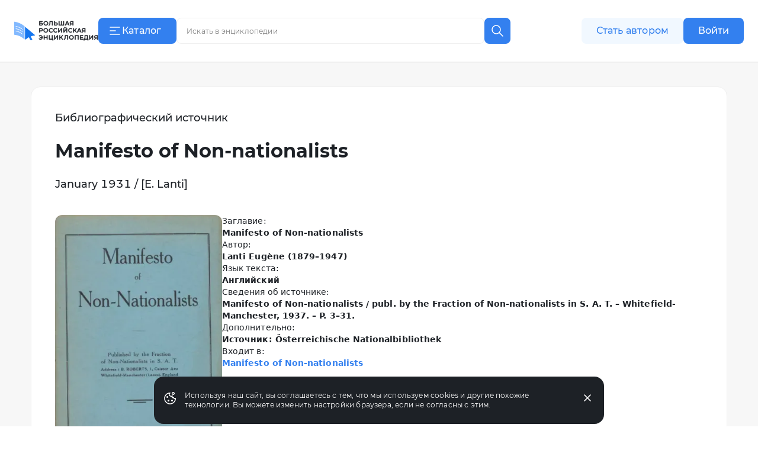

--- FILE ---
content_type: application/javascript
request_url: https://s.bigenc.ru/_nuxt/profile-person.O8hCx1RA.js
body_size: 106
content:
const o=`<svg viewBox="0 0 24 24" fill="none" xmlns="http://www.w3.org/2000/svg">
<path d="M20 21V19C20 17.9391 19.5786 16.9217 18.8284 16.1716C18.0783 15.4214 17.0609 15 16 15H8C6.93913 15 5.92172 15.4214 5.17157 16.1716C4.42143 16.9217 4 17.9391 4 19V21" stroke="currentColor" stroke-width="1.5" stroke-linecap="round" stroke-linejoin="round"/>
<path d="M12 12C14.2091 12 16 10.2091 16 8C16 5.79086 14.2091 4 12 4C9.79086 4 8 5.79086 8 8C8 10.2091 9.79086 12 12 12Z" stroke="currentColor" stroke-width="1.5" stroke-linecap="round" stroke-linejoin="round"/>
</svg>
`;export{o as default};
